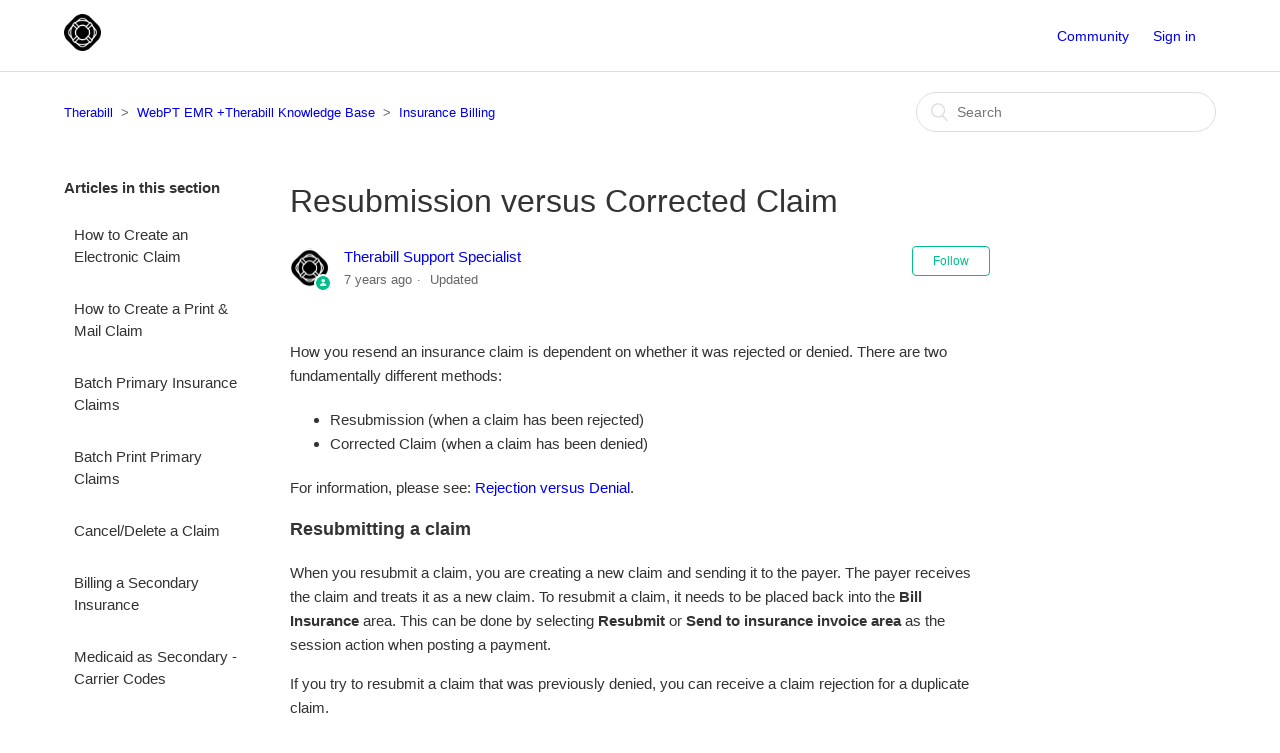

--- FILE ---
content_type: text/html; charset=utf-8
request_url: https://knowledge.therabill.com/hc/en-us/articles/217247143-Resubmission-versus-Corrected-Claim
body_size: 5626
content:
<!DOCTYPE html>
<html dir="ltr" lang="en-US">
<head>
  <meta charset="utf-8" />
  <!-- v26896 -->


  <title>Resubmission versus Corrected Claim &ndash; Therabill</title>

  <meta name="csrf-param" content="authenticity_token">
<meta name="csrf-token" content="">

  <meta name="description" content="How you resend an insurance claim is dependent on whether it was rejected or denied. There are two fundamentally different methods: ..." /><meta property="og:image" content="https://knowledge.therabill.com/hc/theming_assets/01HZH8XVDKVFVFF8N7539F8Q37" />
<meta property="og:type" content="website" />
<meta property="og:site_name" content="Therabill" />
<meta property="og:title" content="Resubmission versus Corrected Claim" />
<meta property="og:description" content="How you resend an insurance claim is dependent on whether it was rejected or denied. There are two fundamentally different methods:

Resubmission (when a claim has been rejected)
Corrected Claim (w..." />
<meta property="og:url" content="https://knowledge.therabill.com/hc/en-us/articles/217247143-Resubmission-versus-Corrected-Claim" />
<link rel="canonical" href="https://knowledge.therabill.com/hc/en-us/articles/217247143-Resubmission-versus-Corrected-Claim">
<link rel="alternate" hreflang="en-us" href="https://knowledge.therabill.com/hc/en-us/articles/217247143-Resubmission-versus-Corrected-Claim">
<link rel="alternate" hreflang="x-default" href="https://knowledge.therabill.com/hc/en-us/articles/217247143-Resubmission-versus-Corrected-Claim">

  <link rel="stylesheet" href="//static.zdassets.com/hc/assets/application-f34d73e002337ab267a13449ad9d7955.css" media="all" id="stylesheet" />
    <!-- Entypo pictograms by Daniel Bruce — www.entypo.com -->
    <link rel="stylesheet" href="//static.zdassets.com/hc/assets/theming_v1_support-e05586b61178dcde2a13a3d323525a18.css" media="all" />
  <link rel="stylesheet" type="text/css" href="/hc/theming_assets/150077/66494/style.css?digest=41154223865101">

  <link rel="icon" type="image/x-icon" href="/hc/theming_assets/01HZH8XVJ0FS80SMNB0FWCGNS5">

    <script src="//static.zdassets.com/hc/assets/jquery-ed472032c65bb4295993684c673d706a.js"></script>
    

  <meta content="width=device-width, initial-scale=1.0, maximum-scale=1.0, user-scalable=0" name="viewport" />

  <script type="text/javascript" src="/hc/theming_assets/150077/66494/script.js?digest=41154223865101"></script>
</head>
<body class="community-enabled">
  
  
  

  <header class="header">
  <div class="logo">
    <a title="Home" href="/hc/en-us">
      <img src="/hc/theming_assets/01HZH8XVDKVFVFF8N7539F8Q37" alt="Logo">
    </a>
  </div>
  <div class="nav-wrapper">
    <span class="icon-menu"></span>
    <nav class="user-nav" id="user-nav">
      <a href="/hc/en-us/community/topics">Community</a>
      </nav>
      <a class="login" data-auth-action="signin" role="button" rel="nofollow" title="Opens a dialog" href="https://therabill.zendesk.com/access?brand_id=66494&amp;return_to=https%3A%2F%2Fknowledge.therabill.com%2Fhc%2Fen-us%2Farticles%2F217247143-Resubmission-versus-Corrected-Claim&amp;locale=en-us">Sign in</a>

  </div>
</header>


  <main role="main">
    <div class="container-divider"></div>
<div class="container">
  <nav class="sub-nav">
    <ol class="breadcrumbs">
  
    <li title="Therabill">
      
        <a href="/hc/en-us">Therabill</a>
      
    </li>
  
    <li title="WebPT EMR +Therabill Knowledge Base">
      
        <a href="/hc/en-us/categories/115001100626-WebPT-EMR-Therabill-Knowledge-Base">WebPT EMR +Therabill Knowledge Base</a>
      
    </li>
  
    <li title="Insurance Billing">
      
        <a href="/hc/en-us/sections/360001135111-Insurance-Billing">Insurance Billing</a>
      
    </li>
  
</ol>

    <form role="search" class="search" data-search="" action="/hc/en-us/search" accept-charset="UTF-8" method="get"><input type="hidden" name="utf8" value="&#x2713;" autocomplete="off" /><input type="hidden" name="category" id="category" value="115001100626" autocomplete="off" />
<input type="search" name="query" id="query" placeholder="Search" aria-label="Search" /></form>
  </nav>

  <div class="article-container" id="article-container">
    <section class="article-sidebar">
      <section class="section-articles collapsible-sidebar">
        <h3 class="collapsible-sidebar-title sidenav-title">Articles in this section</h3>
        <ul>
          
            <li>
              <a href="/hc/en-us/articles/360007000911-How-to-Create-an-Electronic-Claim" class="sidenav-item ">How to Create an Electronic Claim</a>
            </li>
          
            <li>
              <a href="/hc/en-us/articles/217247903-How-to-Create-a-Print-Mail-Claim" class="sidenav-item ">How to Create a Print &amp; Mail Claim</a>
            </li>
          
            <li>
              <a href="/hc/en-us/articles/217247983-Batch-Primary-Insurance-Claims" class="sidenav-item ">Batch Primary Insurance Claims</a>
            </li>
          
            <li>
              <a href="/hc/en-us/articles/360042463451-Batch-Print-Primary-Claims" class="sidenav-item ">Batch Print Primary Claims</a>
            </li>
          
            <li>
              <a href="/hc/en-us/articles/360004936491-Cancel-Delete-a-Claim" class="sidenav-item ">Cancel/Delete a Claim</a>
            </li>
          
            <li>
              <a href="/hc/en-us/articles/217247123-Billing-a-Secondary-Insurance" class="sidenav-item ">Billing a Secondary Insurance</a>
            </li>
          
            <li>
              <a href="/hc/en-us/articles/12150820938381-Medicaid-as-Secondary-Carrier-Codes" class="sidenav-item ">Medicaid as Secondary - Carrier Codes</a>
            </li>
          
            <li>
              <a href="/hc/en-us/articles/217247303-Filing-a-Corrected-Claim" class="sidenav-item ">Filing a Corrected Claim</a>
            </li>
          
            <li>
              <a href="/hc/en-us/articles/217247523-Billing-Expired-or-Custom-CPT-Codes" class="sidenav-item ">Billing Expired or Custom CPT Codes</a>
            </li>
          
            <li>
              <a href="/hc/en-us/articles/360051131872-Diagnosis-Code-Ordering" class="sidenav-item ">Diagnosis Code Ordering</a>
            </li>
          
        </ul>
        
          <a href="/hc/en-us/sections/360001135111-Insurance-Billing" class="article-sidebar-item">See more</a>
        
      </section>
    </section>

    <article class="article">
      <header class="article-header">
        <h1 title="Resubmission versus Corrected Claim" class="article-title">
          Resubmission versus Corrected Claim
          
        </h1>

        <div class="article-author">
          <div class="avatar article-avatar">
            
              <span class="icon-agent"></span>
            
            <img src="https://knowledge.therabill.com/system/photos/361308653631/therabilllogo.png" alt="Avatar" class="user-avatar"/>
          </div>
          <div class="article-meta">
            <a href="/hc/en-us/profiles/190513363-Therabill-Support-Specialist">
              Therabill Support Specialist
            </a>

            <ul class="meta-group">
              
                <li class="meta-data"><time datetime="2018-06-20T13:19:43Z" title="2018-06-20T13:19:43Z" data-datetime="relative">June 20, 2018 13:19</time></li>
                <li class="meta-data">Updated</li>
              
            </ul>
          </div>
        </div>
        <a class="article-subscribe" title="Opens a sign-in dialog" rel="nofollow" role="button" data-auth-action="signin" aria-selected="false" href="/hc/en-us/articles/217247143-Resubmission-versus-Corrected-Claim/subscription.html">Follow</a>
      </header>

      <section class="article-info">
        <div class="article-content">
          <div class="article-body"><p>How you resend an insurance claim is dependent on whether it was rejected or denied. There are two fundamentally different methods:</p>
<ul>
<li>Resubmission (when a claim has been rejected)</li>
<li>Corrected Claim (when a claim has been denied)</li>
</ul>
<p>For information, please see: <a href="/entries/22105085-What-is-the-difference-between-a-rejection-and-a-denial-of-an-insurance-claim" target="_blank" rel="noopener">Rejection versus Denial</a>.</p>
<h3>Resubmitting a claim</h3>
<p>When you resubmit a claim, you are creating a new claim and sending it to the payer. The payer receives the claim and treats it as a new claim. To resubmit a claim, it needs to be placed back into the <strong>Bill Insurance </strong>area. This can be done by selecting <strong>Resubmit</strong> or <strong>Send to insurance invoice area</strong> as the session action when posting a payment.</p>
<p>If you try to resubmit a claim that was previously denied, you can receive a claim rejection for a duplicate claim.</p>
<h3>Filing a Corrected Claim</h3>
<p>A corrected claim tells the payer that you have sent the claim to them before, but that you would like it to be re-adjudicated. This can mean that you are sending them information that was not provided previously or that you think they processed the original claim incorrectly. For more information, please see: <a href="/hc/en-us/articles/217247303-Filing-a-Corrected-Claim" target="_blank" rel="noopener">Filing a Corrected Claim</a>.</p>
<p> </p></div>

          <div class="article-attachments">
            <ul class="attachments">
              
            </ul>
          </div>
        </div>
      </section>

      <footer>
        <div class="article-footer">
          <div class="article-share">
  <ul class="share">
    <li><a href="https://www.facebook.com/share.php?title=Resubmission+versus+Corrected+Claim&u=https%3A%2F%2Fknowledge.therabill.com%2Fhc%2Fen-us%2Farticles%2F217247143-Resubmission-versus-Corrected-Claim" class="share-facebook">Facebook</a></li>
    <li><a href="https://twitter.com/share?lang=en&text=Resubmission+versus+Corrected+Claim&url=https%3A%2F%2Fknowledge.therabill.com%2Fhc%2Fen-us%2Farticles%2F217247143-Resubmission-versus-Corrected-Claim" class="share-twitter">Twitter</a></li>
    <li><a href="https://www.linkedin.com/shareArticle?mini=true&source=Therabill&title=Resubmission+versus+Corrected+Claim&url=https%3A%2F%2Fknowledge.therabill.com%2Fhc%2Fen-us%2Farticles%2F217247143-Resubmission-versus-Corrected-Claim" class="share-linkedin">LinkedIn</a></li>
  </ul>

</div>
          
        </div>
        
          <div class="article-votes">
            <span class="article-votes-question">Was this article helpful?</span>
            <div class="article-votes-controls" role='radiogroup'>
              <a class="button article-vote article-vote-up" data-auth-action="signin" aria-selected="false" role="radio" rel="nofollow" title="Yes" href="https://therabill.zendesk.com/access?brand_id=66494&amp;return_to=https%3A%2F%2Fknowledge.therabill.com%2Fhc%2Fen-us%2Farticles%2F217247143-Resubmission-versus-Corrected-Claim"></a>
              <a class="button article-vote article-vote-down" data-auth-action="signin" aria-selected="false" role="radio" rel="nofollow" title="No" href="https://therabill.zendesk.com/access?brand_id=66494&amp;return_to=https%3A%2F%2Fknowledge.therabill.com%2Fhc%2Fen-us%2Farticles%2F217247143-Resubmission-versus-Corrected-Claim"></a>
            </div>
            <small class="article-votes-count">
              <span class="article-vote-label">0 out of 0 found this helpful</span>
            </small>
          </div>
        

        <div class="article-return-to-top">
          <a href="#article-container">Return to top<span class="icon-arrow-up"></span></a>
        </div>
      </footer>

      <section class="article-relatives">
        <div data-recent-articles></div>
        
  <section class="related-articles">
    
      <h3 class="related-articles-title">Related articles</h3>
    
    <ul>
      
        <li>
          <a href="/hc/en-us/related/click?data=BAh7CjobZGVzdGluYXRpb25fYXJ0aWNsZV9pZGkER%2B7yDDoYcmVmZXJyZXJfYXJ0aWNsZV9pZGkEp%2B3yDDoLbG9jYWxlSSIKZW4tdXMGOgZFVDoIdXJsSSI6L2hjL2VuLXVzL2FydGljbGVzLzIxNzI0NzMwMy1GaWxpbmctYS1Db3JyZWN0ZWQtQ2xhaW0GOwhUOglyYW5raQY%3D--94c5a9cc38ee140cf72f7ca53c9742269048dd99" rel="nofollow">Filing a Corrected Claim</a>
        </li>
      
        <li>
          <a href="/hc/en-us/related/click?data=BAh7CjobZGVzdGluYXRpb25fYXJ0aWNsZV9pZGkE59ryDDoYcmVmZXJyZXJfYXJ0aWNsZV9pZGkEp%2B3yDDoLbG9jYWxlSSIKZW4tdXMGOgZFVDoIdXJsSSJKL2hjL2VuLXVzL2FydGljbGVzLzIxNzI0MjM0My1Cb3gtMjItUmVzdWJtaXNzaW9uLUNvZGUtT3JpZ2luYWwtUmVmLU5vBjsIVDoJcmFua2kH--4e788c82a2dbc56e6062afe44f15a7bbfe9d762b" rel="nofollow">Box 22 Resubmission Code/Original Ref. No.</a>
        </li>
      
        <li>
          <a href="/hc/en-us/related/click?data=BAh7CjobZGVzdGluYXRpb25fYXJ0aWNsZV9pZGwrCA3Aj3kKBjoYcmVmZXJyZXJfYXJ0aWNsZV9pZGkEp%[base64]" rel="nofollow">787 - Resubmit a new claim, not a replacement claim.</a>
        </li>
      
        <li>
          <a href="/hc/en-us/related/click?data=BAh7CjobZGVzdGluYXRpb25fYXJ0aWNsZV9pZGwrCCtj99FTADoYcmVmZXJyZXJfYXJ0aWNsZV9pZGkEp%2B3yDDoLbG9jYWxlSSIKZW4tdXMGOgZFVDoIdXJsSSI6L2hjL2VuLXVzL2FydGljbGVzLzM2MDAwNDkzNjQ5MS1DYW5jZWwtRGVsZXRlLWEtQ2xhaW0GOwhUOglyYW5raQk%3D--061e25d45b31af21f943bf3d88dc8087700a1d07" rel="nofollow">Cancel/Delete a Claim</a>
        </li>
      
        <li>
          <a href="/hc/en-us/related/click?data=BAh7CjobZGVzdGluYXRpb25fYXJ0aWNsZV9pZGkE48%2FyDDoYcmVmZXJyZXJfYXJ0aWNsZV9pZGkEp%2B3yDDoLbG9jYWxlSSIKZW4tdXMGOgZFVDoIdXJsSSJAL2hjL2VuLXVzL2FydGljbGVzLzIxNzIzOTUyMy1SZXN1Ym1pc3Npb24tQ29kZS1pcy1pbnZhbGlkLTYGOwhUOglyYW5raQo%3D--89f3b1e8322d34e734b32608941cff3c50bc8f86" rel="nofollow">Resubmission Code is invalid. (6) :</a>
        </li>
      
    </ul>
  </section>


      </section>
      <div class="article-comments" id="article-comments">
        <section class="comments">
          <header class="comment-overview">
            <h3 class="comment-heading">
              Comments
            </h3>
            <p class="comment-callout">0 comments</p>
            
          </header>

          <ul id="comments" class="comment-list">
            
          </ul>

          

          

          <p class="comment-callout">Article is closed for comments.</p>
        </section>
      </div>
    </article>
  </div>
</div>

  </main>

  <footer class="footer">
  <div class="footer-inner">
    <a title="Home" href="/hc/en-us">Therabill</a>

    <div class="footer-language-selector">
      
    </div>
  </div>
</footer>


    <div class="powered-by-zendesk">
  <svg xmlns="http://www.w3.org/2000/svg" width="26" height="26" focusable="false" viewBox="0 0 26 26">
    <path d="M12 8.2v14.5H0zM12 3c0 3.3-2.7 6-6 6S0 6.3 0 3h12zm2 19.7c0-3.3 2.7-6 6-6s6 2.7 6 6H14zm0-5.2V3h12z" />
  </svg>

  <a target="_blank" rel="nofollow" href="https://www.zendesk.com/service/help-center/?utm_source=helpcenter&utm_medium=poweredbyzendesk&utm_campaign=text&utm_content=Therabill">Powered by Zendesk</a>
</div>


  <!-- / -->

  
  <script src="//static.zdassets.com/hc/assets/en-us.bbb3d4d87d0b571a9a1b.js"></script>
  

  <script type="text/javascript">
  /*

    Greetings sourcecode lurker!

    This is for internal Zendesk and legacy usage,
    we don't support or guarantee any of these values
    so please don't build stuff on top of them.

  */

  HelpCenter = {};
  HelpCenter.account = {"subdomain":"therabill","environment":"production","name":"Therabill"};
  HelpCenter.user = {"identifier":"da39a3ee5e6b4b0d3255bfef95601890afd80709","email":null,"name":"","role":"anonymous","avatar_url":"https://assets.zendesk.com/hc/assets/default_avatar.png","is_admin":false,"organizations":[],"groups":[]};
  HelpCenter.internal = {"asset_url":"//static.zdassets.com/hc/assets/","web_widget_asset_composer_url":"https://static.zdassets.com/ekr/snippet.js","current_session":{"locale":"en-us","csrf_token":null,"shared_csrf_token":null},"usage_tracking":{"event":"article_viewed","data":"[base64]","url":"https://knowledge.therabill.com/hc/activity"},"current_record_id":"217247143","current_record_url":"/hc/en-us/articles/217247143-Resubmission-versus-Corrected-Claim","current_record_title":"Resubmission versus Corrected Claim","current_text_direction":"ltr","current_brand_id":66494,"current_brand_name":"Therabill","current_brand_url":"https://therabill.zendesk.com","current_brand_active":true,"current_path":"/hc/en-us/articles/217247143-Resubmission-versus-Corrected-Claim","show_autocomplete_breadcrumbs":true,"user_info_changing_enabled":false,"has_user_profiles_enabled":true,"has_end_user_attachments":false,"user_aliases_enabled":false,"has_anonymous_kb_voting":false,"has_multi_language_help_center":true,"show_at_mentions":true,"embeddables_config":{"embeddables_web_widget":false,"embeddables_help_center_auth_enabled":false,"embeddables_connect_ipms":false},"answer_bot_subdomain":"static","gather_plan_state":"subscribed","has_article_verification":false,"has_gather":true,"has_ckeditor":false,"has_community_enabled":true,"has_community_badges":false,"has_community_post_content_tagging":false,"has_gather_content_tags":false,"has_guide_content_tags":true,"has_user_segments":true,"has_answer_bot_web_form_enabled":false,"has_garden_modals":false,"theming_cookie_key":"hc-da39a3ee5e6b4b0d3255bfef95601890afd80709-2-preview","is_preview":false,"has_search_settings_in_plan":true,"theming_api_version":1,"theming_settings":{"brand_color":"rgba(0, 192, 138, 1)","brand_text_color":"#ffffff","text_color":"#333333","link_color":"rgba(0, 0, 238, 1)","background_color":"#ffffff","heading_font":"-apple-system, BlinkMacSystemFont, 'Segoe UI', Helvetica, Arial, sans-serif","text_font":"-apple-system, BlinkMacSystemFont, 'Segoe UI', Helvetica, Arial, sans-serif","logo":"/hc/theming_assets/01HZH8XVDKVFVFF8N7539F8Q37","favicon":"/hc/theming_assets/01HZH8XVJ0FS80SMNB0FWCGNS5","homepage_background_image":"/hc/theming_assets/01HZH8XVR0H8N0474603TRYVDK","community_background_image":"/hc/theming_assets/01HZH8XVYKTP5JAN08GHHWT8G3","community_image":"/hc/theming_assets/01HZH8XW46J7HF76D9GAT8NMK8"},"has_pci_credit_card_custom_field":false,"help_center_restricted":false,"is_assuming_someone_else":false,"flash_messages":[],"user_photo_editing_enabled":true,"user_preferred_locale":"en-us","base_locale":"en-us","login_url":"https://therabill.zendesk.com/access?brand_id=66494\u0026return_to=https%3A%2F%2Fknowledge.therabill.com%2Fhc%2Fen-us%2Farticles%2F217247143-Resubmission-versus-Corrected-Claim","has_alternate_templates":false,"has_custom_statuses_enabled":true,"has_hc_generative_answers_setting_enabled":true,"has_generative_search_with_zgpt_enabled":false,"has_suggested_initial_questions_enabled":false,"has_guide_service_catalog":false,"has_service_catalog_search_poc":false,"has_service_catalog_itam":false,"has_csat_reverse_2_scale_in_mobile":false,"has_knowledge_navigation":false,"has_unified_navigation":false,"has_unified_navigation_eap_access":true,"has_csat_bet365_branding":false,"version":"v26896","dev_mode":false};
</script>

  
  <script src="//static.zdassets.com/hc/assets/moment-3b62525bdab669b7b17d1a9d8b5d46b4.js"></script>
  <script src="//static.zdassets.com/hc/assets/hc_enduser-3fe137bd143765049d06e1494fc6f66f.js"></script>
  
  
</body>
</html>